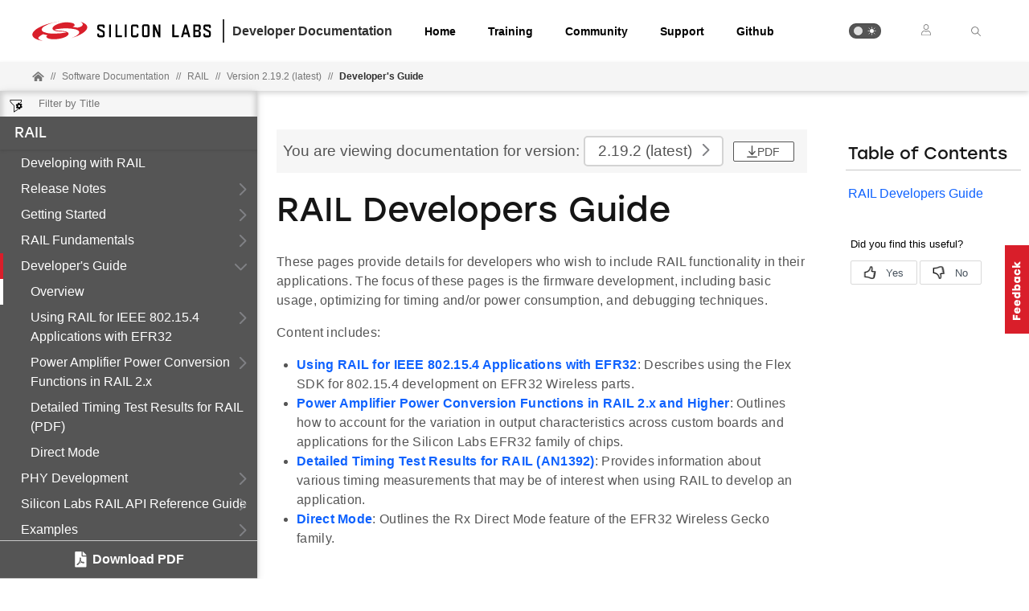

--- FILE ---
content_type: text/html; charset=utf-8
request_url: https://docs.silabs.com/rail/latest/rail-developers-guide-overview/
body_size: 7751
content:
<!DOCTYPE html>
<html lang="en" data-theme="light">
  <head>
    <meta charset="utf-8"/>
    <meta name="viewport" content="width=device-width, initial-scale=1.0">
    <meta name="description" content="Overview - RAIL Developers Guide in RAIL (latest version) | Silicon Labs Docs">
    <meta name="docs-hierarchy" content="Documents,Documents|rail,Documents|rail|v2.19.2,Documents|rail|Latest"/>
    <title>RAIL Developers Guide | Overview | RAIL | latest | Silicon Labs</title>
    <link rel="stylesheet" href="/assets/css/lpoxc96nfik.min.css">
    <link rel="canonical" href="https://docs.silabs.com/rail/latest/rail-developers-guide-overview/" />
    <script>__SUDS_DATA__=`{"menu":{"type":"docSpaceMenu","children":[{"type":"menuLink","text":"Developing with RAIL","url":"./","docLeafId":"rail-start","docLeafVersion":"0.1"},{"isLeafRoot":true,"docLeafId":"sisdk-rail-release-notes","type":"menuGroup","title":"Release Notes","children":[{"type":"menuLink","text":"RAIL SDK","url":"./","docLeafId":"sisdk-rail-release-notes","docLeafVersion":"2.19.2"},{"type":"menuLink","text":"RAIL Library","url":"./","docLeafId":"sisdk-rail-lib-release-notes","docLeafVersion":"2.19.2"}]},{"isLeafRoot":true,"docLeafId":"rail-getting-started-overview","type":"menuGroup","title":"Getting Started","children":[{"type":"menuLink","text":"Overview","url":"./","docLeafId":"rail-getting-started-overview","docLeafVersion":"0.4"},{"type":"menuGroup","isLeafRoot":true,"title":"Proprietary Flex SDK v3.x Quick Start Guide","children":[{"type":"menuLink","text":"Overview","url":"index","docLeafId":"proprietary-flex-sdk-v3x-quick-start-guide","docLeafVersion":"0.1"},{"type":"menuLink","text":"Proprietary Flex SDK Product Overview","url":"01-proprietary-flex-sdk-product-overview","docLeafId":"proprietary-flex-sdk-v3x-quick-start-guide","docLeafVersion":"0.1"},{"type":"menuLink","text":"Getting Started with Simplicity Studio 5 and the Proprietary Flex SDK","url":"02-getting-started-with-simplicity-studio-5-and-the-proprietary-flex-sdk","docLeafId":"proprietary-flex-sdk-v3x-quick-start-guide","docLeafVersion":"0.1"},{"type":"menuLink","text":"Working With Example Applications","url":"03-working-with-example-applications","docLeafId":"proprietary-flex-sdk-v3x-quick-start-guide","docLeafVersion":"0.1"},{"type":"menuLink","text":"Next Steps","url":"04-next-steps","docLeafId":"proprietary-flex-sdk-v3x-quick-start-guide","docLeafVersion":"0.1"}],"url":"./","docLeafId":"proprietary-flex-sdk-v3x-quick-start-guide","docLeafVersion":"0.1"},{"type":"menuGroup","isLeafRoot":true,"title":"EFR32 Migration Guide for Proprietary Applications","children":[{"type":"menuLink","text":"Introduction","url":"index","docLeafId":"efr32-migration-guide-for-proprietary-apps","docLeafVersion":"0.2"},{"type":"menuLink","text":"Minor Differences Between EFR32 Generations","url":"02-minor-differences-between-efr32-generations","docLeafId":"efr32-migration-guide-for-proprietary-apps","docLeafVersion":"0.2"},{"type":"menuLink","text":"RF Sense On EFR32xG22","url":"03-rf-sense-on-efr32xg22","docLeafId":"efr32-migration-guide-for-proprietary-apps","docLeafVersion":"0.2"},{"type":"menuLink","text":"EM1P","url":"04-em1p-on-efr32xg22","docLeafId":"efr32-migration-guide-for-proprietary-apps","docLeafVersion":"0.2"}],"url":"./","docLeafId":"efr32-migration-guide-for-proprietary-apps","docLeafVersion":"0.2"}]},{"type":"menuGroup","isLeafRoot":true,"title":"RAIL Fundamentals","children":[{"type":"menuLink","text":"Introduction","url":"index","docLeafId":"rail-fundamentals","docLeafVersion":"0.2"},{"type":"menuLink","text":"RAIL Overview","url":"02-rail-overview","docLeafId":"rail-fundamentals","docLeafVersion":"0.2"},{"type":"menuLink","text":"RAIL Library","url":"03-rail-library","docLeafId":"rail-fundamentals","docLeafVersion":"0.2"},{"type":"menuLink","text":"RAIL Features","url":"04-rail-features","docLeafId":"rail-fundamentals","docLeafVersion":"0.2"},{"type":"menuLink","text":"Major Updates to RAIL","url":"05-major-updates-to-rail","docLeafId":"rail-fundamentals","docLeafVersion":"0.2"},{"type":"menuLink","text":"Next Steps","url":"06-next-steps","docLeafId":"rail-fundamentals","docLeafVersion":"0.2"}],"url":"./","docLeafId":"rail-fundamentals","docLeafVersion":"0.2"},{"isLeafRoot":true,"docLeafId":"rail-developers-guide-overview","type":"menuGroup","title":"Developer's Guide","children":[{"type":"menuLink","text":"Overview","url":"./","docLeafId":"rail-developers-guide-overview","docLeafVersion":"0.1"},{"type":"menuGroup","isLeafRoot":true,"title":"Using RAIL for IEEE 802.15.4 Applications with EFR32","children":[{"type":"menuLink","text":"Overview","url":"index","docLeafId":"using-rail-for-802-15-4-applications-with-efr32","docLeafVersion":"0.1"},{"type":"menuLink","text":"Configure 802.15.4 PHYs In Rail","url":"02-configure-802-15-4-phys-in-rail","docLeafId":"using-rail-for-802-15-4-applications-with-efr32","docLeafVersion":"0.1"},{"type":"menuLink","text":"802.15.4 HW Accelerated MAC Features","url":"03-802-15-4-hw-accelerated-mac-features","docLeafId":"using-rail-for-802-15-4-applications-with-efr32","docLeafVersion":"0.1"},{"type":"menuLink","text":"Examples","url":"04-examples","docLeafId":"using-rail-for-802-15-4-applications-with-efr32","docLeafVersion":"0.1"}],"url":"./","docLeafId":"using-rail-for-802-15-4-applications-with-efr32","docLeafVersion":"0.1"},{"type":"menuGroup","isLeafRoot":true,"title":"Power Amplifier Power Conversion Functions in RAIL 2.x","children":[{"type":"menuLink","text":"Introduction","url":"index","docLeafId":"power-amplifier-power-conversion-functions-in-rail-v2x","docLeafVersion":"0.2"},{"type":"menuLink","text":"EFR32 Power Amplifiers And RAIL","url":"01-overview-efr32-power-amplifiers-and-rail","docLeafId":"power-amplifier-power-conversion-functions-in-rail-v2x","docLeafVersion":"0.2"},{"type":"menuLink","text":"Generating Conversion Data","url":"02-generating-the-piecewise-linear-segment-data-used-for-conversion","docLeafId":"power-amplifier-power-conversion-functions-in-rail-v2x","docLeafVersion":"0.2"},{"type":"menuLink","text":"Alternative Methods To Convert Between Power Levels And DBm Output Power","url":"03-alternative-methods-to-convert-between-power-levels-and-dbm-output-power","docLeafId":"power-amplifier-power-conversion-functions-in-rail-v2x","docLeafVersion":"0.2"}],"url":"./","docLeafId":"power-amplifier-power-conversion-functions-in-rail-v2x","docLeafVersion":"0.2"},{"type":"externalMenuLink","text":"Detailed Timing Test Results for RAIL (PDF)","url":"https://www.silabs.com/documents/public/application-notes/an1392-rail-timing-test.pdf"},{"type":"menuLink","text":"Direct Mode","url":"./","docLeafId":"rail-developers-guide-direct-mode","docLeafVersion":"0.1"}]},{"isLeafRoot":true,"docLeafId":"rail-phy-development-overview","type":"menuGroup","title":"PHY Development","children":[{"type":"menuLink","text":"Overview","url":"./","docLeafId":"rail-phy-development-overview","docLeafVersion":"0.3"},{"type":"externalMenuLink","text":"EFR32 Radio Configurator Guide (PDF)","url":"https://www.silabs.com/documents/public/application-notes/an1253-efr32-radio-configurator-guide-for-ssv5.pdf"},{"type":"menuGroup","isLeafRoot":true,"title":"EFR32 Series 1 Long Range Configuration Reference","children":[{"type":"menuLink","text":"Overview","url":"index","docLeafId":"efr32-series-1-long-range-configuration","docLeafVersion":"0.1"},{"type":"menuLink","text":"Introduction","url":"01-introduction","docLeafId":"efr32-series-1-long-range-configuration","docLeafVersion":"0.1"},{"type":"menuLink","text":"Development of the EFR32 Long Range PHYs","url":"02-development-of-the-efr32-long-range-phys","docLeafId":"efr32-series-1-long-range-configuration","docLeafVersion":"0.1"},{"type":"menuLink","text":"Using the Long Range Profile in Simplicity Studio 5","url":"03-using-the-long-range-profile-in-simplicity-studio-5","docLeafId":"efr32-series-1-long-range-configuration","docLeafVersion":"0.1"},{"type":"menuLink","text":"Measured Performance of the Long Range PHYs","url":"04-measured-performance-of-the-long-range-phys","docLeafId":"efr32-series-1-long-range-configuration","docLeafVersion":"0.1"}],"url":"./","docLeafId":"efr32-series-1-long-range-configuration","docLeafVersion":"0.1"},{"type":"menuGroup","isLeafRoot":true,"title":"EFR32 Series 2 Long Range Configuration Reference","children":[{"type":"menuLink","text":"Overview","url":"index","docLeafId":"efr32-series-2-long-range-configuration","docLeafVersion":"0.1"},{"type":"menuLink","text":"Introduction","url":"01-introduction","docLeafId":"efr32-series-2-long-range-configuration","docLeafVersion":"0.1"},{"type":"menuLink","text":"Development of the EFR32 Long Range PHYs","url":"02-development-of-the-efr32-long-range-phys","docLeafId":"efr32-series-2-long-range-configuration","docLeafVersion":"0.1"},{"type":"menuLink","text":"Using the Long Range Profile in Simplicity Studio 5","url":"03-using-the-long-range-profile-in-simplicity-studio-5","docLeafId":"efr32-series-2-long-range-configuration","docLeafVersion":"0.1"},{"type":"menuLink","text":"Measured Performance of the Long Range PHYs on FG23","url":"04-measured-performance-of-the-long-range-phys-on-fg23","docLeafId":"efr32-series-2-long-range-configuration","docLeafVersion":"0.1"}],"url":"./","docLeafId":"efr32-series-2-long-range-configuration","docLeafVersion":"0.1"},{"type":"menuGroup","isLeafRoot":true,"title":"EFR32 RF Evaluation Guide","children":[{"type":"menuLink","text":"Introduction","url":"index","docLeafId":"efr32-rf-eval-guide","docLeafVersion":"0.2"},{"type":"menuLink","text":"Running Simplicity Studio","url":"01-running-simplicity-studio","docLeafId":"efr32-rf-eval-guide","docLeafVersion":"0.2"},{"type":"menuLink","text":"Basics of the RAILtest Application","url":"02-basics-of-railtest-app","docLeafId":"efr32-rf-eval-guide","docLeafVersion":"0.2"},{"type":"menuLink","text":"Transmission Test","url":"03-transmission-test","docLeafId":"efr32-rf-eval-guide","docLeafVersion":"0.2"},{"type":"menuLink","text":"Reception Test","url":"04-reception-test","docLeafId":"efr32-rf-eval-guide","docLeafVersion":"0.2"}],"url":"./","docLeafId":"efr32-rf-eval-guide","docLeafVersion":"0.2"}]},{"type":"menuGroup","isLeafRoot":true,"title":"Silicon Labs RAIL API Reference Guide","children":[{"type":"menuLink","text":"RAIL API","url":"rail-api","children":[],"docLeafId":"rail-api","docLeafVersion":"2.19.2"},{"type":"menuLink","text":"Components","url":"components","children":[],"docLeafId":"rail-api","docLeafVersion":"2.19.2"},{"type":"menuLink","text":"EFR32","url":"efr32-main","docLeafId":"rail-api","docLeafVersion":"2.19.2"},{"type":"menuLink","text":"RAIL Multiprotocol","url":"rail-multiprotocol","docLeafId":"rail-api","docLeafVersion":"2.19.2"},{"type":"menuLink","text":"Device Information Utility","url":"rail-util-load-devinfo","docLeafId":"rail-api","docLeafVersion":"2.19.2"},{"type":"menuLink","text":"PA Power Configs in persistent memory","url":"rail-util-pa-nvm-configs","docLeafId":"rail-api","docLeafVersion":"2.19.2"},{"type":"menuLink","text":"Release Notes","url":"md-docs-release-notes","children":[],"docLeafId":"rail-api","docLeafVersion":"2.19.2"},{"type":"menuLink","text":"Multi-Protocol Transition Time Utility","url":"md-docs-sl-rail-util-mp-transition-time","docLeafId":"rail-api","docLeafVersion":"2.19.2"},{"type":"menuLink","text":"Deprecated List","url":"deprecated","docLeafId":"rail-api","docLeafVersion":"2.19.2"},{"type":"menuLink","text":"RAIL Library","url":"index","docLeafId":"rail-api","docLeafVersion":"2.19.2"}],"url":"./","docLeafId":"rail-api","docLeafVersion":"2.19.2"},{"isLeafRoot":true,"docLeafId":"rail-examples","type":"menuGroup","title":"Examples","children":[{"type":"menuLink","text":"About RAIL Examples","url":"./","docLeafId":"rail-examples","docLeafVersion":"0.2"},{"type":"menuGroup","isLeafRoot":true,"title":"RAIL SDK Services","children":[{"type":"menuLink","text":"Extension","url":"rail-sdk-extension","children":[],"docLeafId":"rail-sdk-services","docLeafVersion":"2.19.0"},{"type":"menuLink","text":"Utility","url":"rail-sdk-utility","children":[],"docLeafId":"rail-sdk-services","docLeafVersion":"2.19.0"},{"type":"menuLink","text":"Wireless M-Bus","url":"rail-sdk-wmbus","children":[],"docLeafId":"rail-sdk-services","docLeafVersion":"2.19.0"},{"type":"menuLink","text":"Migration Guide","url":"md-mnt-raid-workspaces-ws-ue-ju-zu-ja7-overlay-gsdk-app-rail-documentation-suds-migration-guide","docLeafId":"rail-sdk-services","docLeafVersion":"2.19.0"},{"type":"menuLink","text":"Services","url":"index","docLeafId":"rail-sdk-services","docLeafVersion":"2.19.0"}],"url":"./","docLeafId":"rail-sdk-services","docLeafVersion":"2.19.0"},{"type":"menuGroup","isLeafRoot":true,"title":"Flex SDK v3.x Range Test Demo User's Guide","children":[{"type":"menuLink","text":"Overview","url":"index","docLeafId":"flex-v3x-range-test-demo","docLeafVersion":"0.1"},{"type":"menuLink","text":"Introduction","url":"01-introduction","docLeafId":"flex-v3x-range-test-demo","docLeafVersion":"0.1"},{"type":"menuLink","text":"Setting Up Range Test Applications on the Development Kits","url":"02-setting-up-range-test-applications-on-the-development-kits","docLeafId":"flex-v3x-range-test-demo","docLeafVersion":"0.1"},{"type":"menuLink","text":"Using the Range Test Applications","url":"03-using-the-range-test-applications","docLeafId":"flex-v3x-range-test-demo","docLeafVersion":"0.1"},{"type":"menuLink","text":"Range Test Applications' Metrics","url":"04-range-test-applications-metrics","docLeafId":"flex-v3x-range-test-demo","docLeafVersion":"0.1"},{"type":"menuLink","text":"Summary and Expected Results","url":"05-summary-and-expected-results","docLeafId":"flex-v3x-range-test-demo","docLeafVersion":"0.1"}],"url":"./","docLeafId":"flex-v3x-range-test-demo","docLeafVersion":"0.1"},{"type":"menuGroup","isLeafRoot":true,"title":" Railtest User'S Guide","children":[{"type":"menuLink","text":"Introduction","url":"index","docLeafId":"railtest-users-guide","docLeafVersion":"0.1"},{"type":"menuLink","text":"Overview","url":"01-overview","docLeafId":"railtest-users-guide","docLeafVersion":"0.1"},{"type":"menuLink","text":"Command Line Interface","url":"02-command-line-interface","docLeafId":"railtest-users-guide","docLeafVersion":"0.1"},{"type":"menuLink","text":"Peripherals","url":"03-peripherals","docLeafId":"railtest-users-guide","docLeafVersion":"0.1"},{"type":"menuLink","text":"Application Features","url":"04-application-features","docLeafId":"railtest-users-guide","docLeafVersion":"0.1"},{"type":"menuLink","text":"Protocol Specific Features","url":"05-protocol-specific-features","docLeafId":"railtest-users-guide","docLeafVersion":"0.1"},{"type":"menuLink","text":"Testing Modes","url":"06-testing-modes","docLeafId":"railtest-users-guide","docLeafVersion":"0.1"},{"type":"menuLink","text":"Miscellaneous","url":"07-miscellaneous","docLeafId":"railtest-users-guide","docLeafVersion":"0.1"}],"url":"./","docLeafId":"railtest-users-guide","docLeafVersion":"0.1"},{"type":"menuGroup","isLeafRoot":true,"title":"Using RAIL for Wireless M-Bus Applications with EFR32","children":[{"type":"menuLink","text":"Overview","url":"index","docLeafId":"rail-wmbus-apps-with-efr32","docLeafVersion":"0.1"},{"type":"menuLink","text":"Limitations","url":"02-limitations","docLeafId":"rail-wmbus-apps-with-efr32","docLeafVersion":"0.1"},{"type":"menuLink","text":"Using the Radio Configurator","url":"03-using-the-configurator","docLeafId":"rail-wmbus-apps-with-efr32","docLeafVersion":"0.1"},{"type":"menuLink","text":"Wireless M-Bus Support Component","url":"04-wmbus-plugin","docLeafId":"rail-wmbus-apps-with-efr32","docLeafVersion":"0.1"},{"type":"menuLink","text":"Example Application","url":"05-example-application","docLeafId":"rail-wmbus-apps-with-efr32","docLeafVersion":"0.1"},{"type":"menuLink","text":"Changing the Mode of the Example","url":"06-changing-example-mode","docLeafId":"rail-wmbus-apps-with-efr32","docLeafVersion":"0.1"}],"url":"./","docLeafId":"rail-wmbus-apps-with-efr32","docLeafVersion":"0.1"}]},{"isLeafRoot":true,"docLeafId":"rail-training","type":"menuGroup","title":"Training","children":[{"type":"menuLink","text":"Overview","url":"./","docLeafId":"rail-training","docLeafVersion":"0.1"},{"isLeafRoot":true,"docLeafId":"rail-training-intro","type":"menuGroup","title":"Getting Started","children":[{"type":"menuLink","text":"Introduction","url":"./","docLeafId":"rail-training-intro","docLeafVersion":"0.1"},{"type":"menuLink","text":"Transmit","url":"./","docLeafId":"rail-training-tx","docLeafVersion":"0.1"},{"type":"menuLink","text":"Event Handling","url":"./","docLeafId":"rail-training-event","docLeafVersion":"0.1"},{"type":"menuLink","text":"Downloading Messages","url":"./","docLeafId":"rail-training-trx","docLeafVersion":"0.1"},{"type":"menuLink","text":"Scheduling and Timestamping","url":"./","docLeafId":"rail-training-timestamping","docLeafVersion":"0.1"}]},{"isLeafRoot":true,"docLeafId":"rail-training-debugging","type":"menuGroup","title":"Basics","children":[{"type":"menuLink","text":"Debugging","url":"./","docLeafId":"rail-training-debugging","docLeafVersion":"0.2"},{"type":"menuLink","text":"Calibrations","url":"./","docLeafId":"rail-training-calibration","docLeafVersion":"0.1"},{"type":"menuLink","text":"Power Manager","url":"./","docLeafId":"rail-training-power-manager","docLeafVersion":"0.1"},{"type":"menuLink","text":"Idle Modes","url":"./","docLeafId":"rail-training-idle","docLeafVersion":"0.1"}]},{"isLeafRoot":true,"docLeafId":"rail-training-timersync","type":"menuGroup","title":"Further Topics","children":[{"type":"menuLink","text":"Sleep Timer Synchronization","url":"./","docLeafId":"rail-training-timersync","docLeafVersion":"0.1"},{"type":"menuLink","text":"Tx/Rx Options","url":"./","docLeafId":"rail-training-trx-options","docLeafVersion":"0.1"},{"type":"menuLink","text":"FIFO Mode","url":"./","docLeafId":"rail-training-special-data-modes","docLeafVersion":"0.1"},{"type":"menuLink","text":"Low Duty Cycle Theory","url":"./","docLeafId":"rail-training-low-duty-cycle","docLeafVersion":"0.1"},{"type":"menuLink","text":"Thread Safety","url":"./","docLeafId":"rail-training-thread-safety","docLeafVersion":"0.1"},{"type":"menuLink","text":"RAIL Config Files","url":"./","docLeafId":"rail-training-railcfg","docLeafVersion":"0.1"}]},{"isLeafRoot":true,"docLeafId":"rail-training-dmp-intro","type":"menuGroup","title":"Multiprotocol","children":[{"type":"menuLink","text":"Introduction","url":"./","docLeafId":"rail-training-dmp-intro","docLeafVersion":"0.1"},{"type":"menuLink","text":"MultiPHY Use Cases","url":"./","docLeafId":"rail-training-multiphy-examples","docLeafVersion":"0.1"},{"type":"menuLink","text":"DMP","url":"./","docLeafId":"rail-training-dmp","docLeafVersion":"0.1"}]}]}]},"docSpace":{"docLeafIndex":{"efr32-migration-guide-for-proprietary-apps":"0.2","efr32-rf-eval-guide":"0.2","efr32-series-1-long-range-configuration":"0.1","efr32-series-2-long-range-configuration":"0.1","flex-v3x-range-test-demo":"0.1","power-amplifier-power-conversion-functions-in-rail-v2x":"0.2","proprietary-flex-sdk-v3x-quick-start-guide":"0.1","rail-api":"2.19.2","rail-developers-guide-direct-mode":"0.1","rail-developers-guide-overview":"0.1","rail-examples":"0.2","rail-fundamentals":"0.2","rail-getting-started-overview":"0.4","rail-phy-development-overview":"0.3","rail-sdk-services":"2.19.0","rail-start":"0.1","rail-training":"0.1","rail-training-calibration":"0.1","rail-training-debugging":"0.2","rail-training-dmp":"0.1","rail-training-dmp-intro":"0.1","rail-training-event":"0.1","rail-training-idle":"0.1","rail-training-intro":"0.1","rail-training-low-duty-cycle":"0.1","rail-training-multiphy-examples":"0.1","rail-training-power-manager":"0.1","rail-training-railcfg":"0.1","rail-training-special-data-modes":"0.1","rail-training-thread-safety":"0.1","rail-training-timersync":"0.1","rail-training-timestamping":"0.1","rail-training-trx":"0.1","rail-training-trx-options":"0.1","rail-training-tx":"0.1","rail-wmbus-apps-with-efr32":"0.1","railtest-users-guide":"0.1","sisdk-rail-lib-release-notes":"2.19.2","sisdk-rail-release-notes":"2.19.2","using-rail-for-802-15-4-applications-with-efr32":"0.1"},"id":"rail","rootDocLeaf":{"id":"rail-start","version":"0.1"},"title":"RAIL","version":"latest","semver":"2.19.2","path":"/rail/latest/rail-start/"},"docLeaf":{"id":"rail-developers-guide-overview","title":"Overview","version":"0.1","publication":{"releaseToken":"10786a7c-6ba4-4c2c-ba4c-22c936c3baab","publishDate":"2025-11-11 22:15:46"},"semver":"0.1","path":"/d/rail-developers-guide-overview/0.1/"},"tagSet":{"type":"tagSet","tags":{"docs-hierarchy":"Documents,Documents|rail,Documents|rail|v2.19.2,Documents|rail|Latest"}},"relPath":"../../..","spacePdfExists":true,"versionsHistory":{"latest":"2.19.2","versions":["2.19.2","2.19.1","2.19.0","2.18.3","2.18.2","2.18.1","2.18.0","2.17.3","2.17.2","2.17.1","2.17.0","2.16.7","2.16.6","2.16.5","2.16.4","2.16.3","2.16.2","2.16.1","2.16.0","2.15","2.14","2.13","2.12","2.11","2.10","2.9","2.8","2.7","2.6","2.5","2.4","2.3"],"majorVersions":["v2"]},"leafPdfExists":true}`</script>
    <script>__HYDRATE__=`true` === 'true'</script>
    <script>_SUDS_INFO_=`{"releaseToken":"10786a7c-6ba4-4c2c-ba4c-22c936c3baab","publishDate":"2025-11-11 22:15:46","version":"1.56.2","shortHash":"204f699"}`</script>
    <script>
      const html = document.querySelector('html')

      function getCurrentTheme() {
        // Check if the user has a theme preference stored in local storage
        const localStorageTheme = localStorage.getItem('theme');
        if (localStorageTheme) {
          return localStorageTheme;
        }

        const systemDark = window.matchMedia('(prefers-color-scheme: dark)');
        return systemDark.matches ? 'dark' : 'light';
      }

      html?.setAttribute('data-theme', getCurrentTheme())
    </script>
    
  <script src="//assets.adobedtm.com/3190d43a5459fc8adf7e79701f27ec76e8640f17/satelliteLib-90b20114fd9a5a718deac08d9895cd97209e7a18.js"></script>


    
  <script defer
    src="https://widget.kapa.ai/kapa-widget.bundle.js"
    data-website-id="e904ad66-07f1-4600-9d71-07208b52fe2f"
    data-bot-protection-mechanism="hcaptcha"
    data-project-name="Silicon Labs"
    data-project-color="#5b4cfe"
    data-button-bg-color="#FFF"
    data-button-hover-bg-color="#FFF"
    data-button-border="#FFF"
    data-button-text-color="#000000"
    data-button-text-font-weight="normal"
    data-project-logo="https://avatars.githubusercontent.com/u/7750191?s=280&v=4"
    data-modal-example-questions="How do I get started with Simplicity Studio for VS Code?, How do I select a protocol for my IoT project?"
    data-search-mode-enabled="true"
    data-modal-override-open-class="kapa-open"
    data-modal-override-open-class-search="kapa-search"
    data-search-result-primary-text-color="#5B4CFE"
    data-search-show-more-button-text-color="#5B4CFE"
    data-button-image-height="11,2"
    data-button-bg-color="#D91E2A"
    data-modal-disclaimer="AI content may be inaccurate. Check results. | [Terms of Use](https://www.silabs.com/about-us/legal/terms-of-use)"
    data-user-analytics-fingerprint-enabled="true"
    data-mcp-enabled = "true"
    data-mcp-server-url="https://silabs.mcp.kapa.ai"
    data-mcp-button-text = "Silicon Labs Docs MCP"
  ></script>


  </head>
  <body>
    <div class="doc_top"><div id="header"><div id="page-header" class="header"><div class="header_left"><div class="header_logo"><a href="https://docs.silabs.com"><img class="header_img" src="/assets/images/logo.svg" alt="Silabs Logo"/></a></div><div class="header_title"><div>Developer Documentation</div></div></div><div class="header_tabs"><ul class="tab_list"><li class="tab_items"><a class="header_tab" href="/" target="_blank">Home</a></li><li class="tab_items"><a class="header_tab" href="https://www.silabs.com/support/training" target="_blank" rel="noreferrer">Training</a></li><li class="tab_items"><a class="header_tab" href="https://community.silabs.com/" target="_blank" rel="noreferrer">Community</a></li><li class="tab_items"><a class="header_tab" href="https://www.silabs.com/support" target="_blank" rel="noreferrer">Support</a></li><li class="tab_items github_tab"><a class="header_tab" href="https://github.com/SiliconLabs" target="_blank" rel="noreferrer">Github</a></li></ul></div><div class="header_right"><ul class="tab_list"><li class="tab_items"><div class="theme_btn" role="button" tabindex="0" aria-label="Toggle Theme" data-theme-toggle="true"><div class="theme_indicator"></div><div class="theme_container"><div class="theme_moon_icon"></div><div class="theme_sun_icon"></div></div></div></li><li class="tab_items tab_items_user"><button><img src="/assets/images/icons/user.svg" alt="Silabs Login"/></button><ul class="nav__submenu"><li><a href="#page-header" class="nav__submenu-item">Login</a></li><li><a class="nav__submenu-item" href="https://community.silabs.com/SL_CommunitiesSelfReg">Register</a></li></ul></li><li class="tab_items kapa-open" data-test-id="header-search"><img src="/assets/images/icons/icon-ionic-ios-search.svg" alt="Silabs Search"/></li></ul></div></div></div><div class="breadcrumbs"><ul class="breadcrumb_list"><li class="breadcrumb_item home_icon"><a class="" href="https://docs.silabs.com"><img src="/assets/images/icons/home-alt.svg" alt="Silabs Home"/></a></li><li class="breadcrumb_item home-separator">//</li><li class="breadcrumb_item"><div class="doc_path"><ul class="doc_root_link"><a href="https://docs.silabs.com/software" class="doc_path_list"><span>Software Documentation</span></a><span class="separator">//</span><a href="/rail/latest/rail-start/" class="doc_path_list"><span>RAIL</span></a><span class="separator">//</span><a href="/rail/latest/rail-start/" class="doc_path_list"><span>Version 2.19.2 (latest)</span></a><div><span class="separator">//</span><a href="/rail/latest/rail-developers-guide-overview/" class="doc_path_list"><span>Developer&#x27;s Guide</span></a></div></ul></div></li></ul></div></div><div id="dyn-nav"><nav class="navbar"><div class="search-bar" data-test-id="mobile-search-bar"><input type="text" class="search-input" placeholder="search" value=""/><input type="button" class="search-button" data-test-id="mobile-search-open"/></div><div class="menu-icon" data-test-id="mobile-menu-open" tabindex="0" role="button"></div><div class="container"><a href="/"><img class="container-logo" src="/assets/images/logo-white-footer.png" alt="Logo"/></a></div><div class="toggle-theme-mobile-wrapper"><div class="theme_btn" role="button" tabindex="0" aria-label="Toggle Theme" data-theme-toggle="true"><div class="theme_indicator"></div><div class="theme_container"><div class="theme_moon_icon"></div><div class="theme_sun_icon"></div></div></div></div></nav><nav class="menu nocontent" data-test-id="desktop-search-bar"><div class="search-bar"><input type="button" id="filter-button" class="filter-button"/><input type="text" id="search-input" class="search-input" placeholder="Filter by Title" value=""/><div class="search-site false" tabindex="0" role="button"><ul class="not-start"></ul></div></div><div class="main pdf-available" id="js-menu" data-test-id="menu"><h3 id="RAIL" data-test-id="docspace-menu-title" class="doc-object-title"><a href="/rail/latest/rail-start/">RAIL</a></h3><ul><li><a target="" rel="noopener noreferrer" href="/rail/latest/rail-start/" data-test-id="menu-link" class="">Developing with RAIL<div class="menu-indicator"></div></a></li><ul><li><a href="/rail/latest/sisdk-rail-release-notes/" data-test-id="menu-group" class="has-menu ">Release Notes<div class="right-caret"></div><div class="menu-indicator"></div></a><ul></ul></li></ul><ul><li><a href="/rail/latest/rail-getting-started-overview/" data-test-id="menu-group" class="has-menu ">Getting Started<div class="right-caret"></div><div class="menu-indicator"></div></a><ul></ul></li></ul><ul><li><a href="/rail/latest/rail-fundamentals/" data-test-id="menu-group" class="has-menu ">RAIL Fundamentals<div class="right-caret"></div><div class="menu-indicator"></div></a><ul></ul></li></ul><ul><li><a href="/rail/latest/rail-developers-guide-overview/" data-test-id="menu-group" class="has-menu is-expanded">Developer&#x27;s Guide<div class="down-caret"></div><div class="menu-indicator"></div></a><ul><li><a target="" rel="noopener noreferrer" href="/rail/latest/rail-developers-guide-overview/" data-test-id="menu-link" class="is-active ">Overview<div class="menu-indicator"></div></a></li><ul><li><a href="/rail/latest/using-rail-for-802-15-4-applications-with-efr32/" data-test-id="menu-group" class="has-menu ">Using RAIL for IEEE 802.15.4 Applications with EFR32<div class="right-caret"></div><div class="menu-indicator"></div></a><ul></ul></li></ul><ul><li><a href="/rail/latest/power-amplifier-power-conversion-functions-in-rail-v2x/" data-test-id="menu-group" class="has-menu ">Power Amplifier Power Conversion Functions in RAIL 2.x<div class="right-caret"></div><div class="menu-indicator"></div></a><ul></ul></li></ul><li><a target="_blank" rel="noopener noreferrer" href="https://www.silabs.com/documents/public/application-notes/an1392-rail-timing-test.pdf" data-test-id="menu-link" class="">Detailed Timing Test Results for RAIL (PDF)<div class="menu-indicator"></div></a></li><li><a target="" rel="noopener noreferrer" href="/rail/latest/rail-developers-guide-direct-mode/" data-test-id="menu-link" class="">Direct Mode<div class="menu-indicator"></div></a></li></ul></li></ul><ul><li><a href="/rail/latest/rail-phy-development-overview/" data-test-id="menu-group" class="has-menu ">PHY Development<div class="right-caret"></div><div class="menu-indicator"></div></a><ul></ul></li></ul><ul><li><a href="/rail/latest/rail-api/" data-test-id="menu-group" class="has-menu ">Silicon Labs RAIL API Reference Guide<div class="right-caret"></div><div class="menu-indicator"></div></a><ul></ul></li></ul><ul><li><a href="/rail/latest/rail-examples/" data-test-id="menu-group" class="has-menu ">Examples<div class="right-caret"></div><div class="menu-indicator"></div></a><ul></ul></li></ul><ul><li><a href="/rail/latest/rail-training/" data-test-id="menu-group" class="has-menu ">Training<div class="right-caret"></div><div class="menu-indicator"></div></a><ul></ul></li></ul></ul></div><a data-test-id="space-download" class="download-button" href="/rail/2.19.2/rail.pdf" target="_blank"><img src="/assets/images/pdf-icon.svg" alt="pdf-icon"/><span>Download PDF</span><span class="tooltip-text">Download RAIL PDF</span></a><div id="split-bar" role="button" tabindex="0"></div></nav></div><div class="content-area"><div class="banners-section"></div><div class="main"><main class="main-content content suds-content"><article class=""><div class="content-top"><div id="banner" class="banner">You are viewing documentation for version:<button class="version-dropdown"><span data-test-id="current-version"><button class="docspace-version"><span>2.19.2</span> (latest)</button></span><div id="caret" class="right-caret" data-test-id="toggle-major-versions"></div></button><a data-test-id="leaf-pdf" class="docLeaf-download" href="/rail-developers-guide-overview/0.1/rail-developers-guide-overview.pdf" target="_blank" rel="noreferrer"><div class="download-icon"></div><span>PDF</span></a></div></div><div class="textblock" data-banner-type="no-banner"><h1>RAIL Developers Guide<span id="rail-developers-guide" class="self-anchor"><a class="perm" href="#rail-developers-guide">#</a></span></h1><p style="color:inherit">These pages provide details for developers who wish to include RAIL functionality in their applications. The focus of these pages is the firmware development, including basic usage, optimizing for timing and/or power consumption, and debugging techniques.</p><p style="color:inherit">Content includes:</p><ul style="list-style:"><li><p style="color:inherit"><a href="/rail/2.19.2/using-rail-for-802-15-4-applications-with-efr32" target="_self" rel=""><strong>Using RAIL for IEEE 802.15.4 Applications with EFR32</strong></a>: Describes using the Flex SDK for 802.15.4 development on EFR32 Wireless parts.</p></li><li><p style="color:inherit"><a href="/rail/2.19.2/power-amplifier-power-conversion-functions-in-rail-v2x" target="_self" rel=""><strong>Power Amplifier Power Conversion Functions in RAIL 2.x and Higher</strong></a>: Outlines how to account for the variation in output characteristics across custom boards and applications for the Silicon Labs EFR32 family of chips.</p></li><li><p style="color:inherit"><a href="https://www.silabs.com/documents/public/application-notes/an1392-rail-timing-test.pdf" target="_blank" rel="noopener noreferrer"><strong>Detailed Timing Test Results for RAIL (AN1392)</strong></a>: Provides information about various timing measurements that may be of interest when using RAIL to develop an application.</p></li><li><p style="color:inherit"><a href="/rail/2.19.2/rail-developers-guide-direct-mode" target="_self" rel=""><strong>Direct Mode</strong></a>: Outlines the Rx Direct Mode feature of the EFR32 Wireless Gecko family.</p></li></ul></div></article><footer class="footer-commons-msg"></footer><div class="light_theme hidden-lg" ub-in-page="634f96f53042a864e44b82f8"></div><div class="dark_theme hidden-lg" ub-in-page="6735652b86eaf07b7012c67e"></div><div id="page-nav-buttons" class="page-nav-buttons"></div></main><aside class="toc-aside aside-anchor"><div class="table-content"><h3>Table of Contents</h3><hr/><ul class="toc"><li><a class="toc-items" href="#rail-developers-guide" title="RAIL Developers Guide">RAIL Developers Guide</a></li></ul></div><div class="light_theme" ub-in-page="634f96f53042a864e44b82f8"></div><div class="dark_theme" ub-in-page="672d9888dabb5767bd72b6f5"></div></aside></div><footer class="suds-footer"><div class="suds-footer-logo-link"><img class="suds-footer-logo" src="/assets/images/logo-white-footer.png" alt="Logo"/><div class="suds-footer-links"><a href="/rail/latest/version-history" target="_blank" rel="noopener noreferrer">Version History</a><a href="https://www.silabs.com" target="_blank" rel="noopener noreferrer">Support</a><a href="https://www.silabs.com/about-us" target="_blank" rel="noopener noreferrer">About Us</a><a href="https://community.silabs.com/" target="_blank" rel="noopener noreferrer">Community</a><a href="https://www.silabs.com/about-us/contact-us" target="_blank" rel="noopener noreferrer">Contact Us</a><a href="https://www.silabs.com/about-us/legal" target="_blank" rel="noopener noreferrer">Privacy and Terms</a><a href="mailto:feedback@silabs.com" target="_blank" rel="noopener noreferrer">Site Feedback</a></div></div><div class="suds-footer-copyright">Copyright © 2026 Silicon Laboratories. All rights reserved.</div></footer></div>
    
  <script type="text/javascript">
    try {
       _satellite.pageBottom();
    } catch(err) {
       console.log("Adobe DTM (Analytics) _satellite has not been loaded. Is there any chance you're using an AdBlocker?");
    }
  </script>


    <!-- begin usabilla embed code -->
<script>/*{literal}<![CDATA[*/window.usabilla||function(){var a=window,d=a.document,c={},f=d.createElement("div"),h=!1,a=a.usabilla=function(){(c.a=c.a||[]).push(arguments)};a._=c;c.ids={};f.style.display="none";(function(){if(!d.body)return setTimeout(arguments.callee,100);d.body.insertBefore(f,d.body.firstChild).id="usabilla";h=!0})();a.load=function(a,g,k){if(!c.ids[g]){var e=c.ids={};e.url="//"+a+"/"+g+".js?s1";e.config=k;setTimeout(function(){if(!h)return setTimeout(arguments.callee,100);var b=d.createElement("iframe"),a;b.id="usabilla-"+g;/MSIE[ ]+6/.test(navigator.userAgent)&&(b.src="javascript:false");f.appendChild(b);try{b.contentWindow.document.open()}catch(c){e.domain=d.domain,a="javascript:var d=document.open();d.domain='"+e.domain+"';",b.src=a+"void(0);"}try{var l=b.contentWindow.document;l.write(["<!DOCTYPE html><html><head></head><body onload=\"var d = document;d.getElementsByTagName('head')[0].appendChild(d.createElement('script')).src='",e.url,"'\"></body></html>"].join(""));l.close()}catch(m){b.src=a+'d.write("'+loaderHtml().replace(/"/g,String.fromCharCode(92)+'"')+'");d.close();'}b.contentWindow.config=k;b.contentWindow.SCRIPT_ID=g},0)}}}();
   window.usabilla.load("w.usabilla.com", "effc008d13a5");
   /*]]>{/literal}*/</script>
   <!-- end usabilla embed code -->
    <!-- begin usabilla embed code -->
<script>/*{literal}<![CDATA[*/window.usabilla||function(){var a=window,d=a.document,c={},f=d.createElement("div"),h=!1,a=a.usabilla=function(){(c.a=c.a||[]).push(arguments)};a._=c;c.ids={};f.style.display="none";(function(){if(!d.body)return setTimeout(arguments.callee,100);d.body.insertBefore(f,d.body.firstChild).id="usabilla";h=!0})();a.load=function(a,g,k){if(!c.ids[g]){var e=c.ids={};e.url="//"+a+"/"+g+".js?s1";e.config=k;setTimeout(function(){if(!h)return setTimeout(arguments.callee,100);var b=d.createElement("iframe"),a;b.id="usabilla-"+g;/MSIE[ ]+6/.test(navigator.userAgent)&&(b.src="javascript:false");f.appendChild(b);try{b.contentWindow.document.open()}catch(c){e.domain=d.domain,a="javascript:var d=document.open();d.domain='"+e.domain+"';",b.src=a+"void(0);"}try{var l=b.contentWindow.document;l.write(["<!DOCTYPE html><html><head></head><body onload=\"var d = document;d.getElementsByTagName('head')[0].appendChild(d.createElement('script')).src='",e.url,"'\"></body></html>"].join(""));l.close()}catch(m){b.src=a+'d.write("'+loaderHtml().replace(/"/g,String.fromCharCode(92)+'"')+'");d.close();'}b.contentWindow.config=k;b.contentWindow.SCRIPT_ID=g},0)}}}();
   window.usabilla.load("w.usabilla.com", "f7a057456879");
   /*]]>{/literal}*/</script>
   <!-- end usabilla embed code -->
  </body>
  <footer>
    <script src='/assets/js/app.3dd12f5a0f86b29b52dc.bundle.js'></script>
  </footer>
</html>


--- FILE ---
content_type: image/svg+xml
request_url: https://docs.silabs.com/assets/images/left-arrow.svg
body_size: 530
content:
<svg width="23" height="20" viewBox="0 0 23 20" fill="none" xmlns="http://www.w3.org/2000/svg" id="left-arrow">
<path d="M11.1997 0.450696C10.8961 0.15022 10.5 -1.09279e-06 10.1008 -1.12768e-06C9.70013 -1.16271e-06 9.30402 0.150237 9.00196 0.450696L0.454173 8.91208C-0.151393 9.51152 -0.151393 10.4851 0.454173 11.089L9.00196 19.5504C9.60753 20.1499 10.5956 20.1499 11.2011 19.5504C11.8067 18.951 11.8067 17.9774 11.2011 17.3735L5.3064 11.5383L21.4459 11.5383C22.3049 11.5383 23 10.8502 23 9.99988C23 9.14955 22.3049 8.46145 21.4459 8.46145L5.3064 8.46145L11.2011 2.6263C11.8067 2.02685 11.8067 1.05331 11.2011 0.449349L11.1997 0.450696Z" fill="currentColor"/>
</svg>


--- FILE ---
content_type: image/svg+xml
request_url: https://docs.silabs.com/assets/images/download-icon-light.svg
body_size: 1393
content:
<svg width="13" height="15" viewBox="0 0 13 15" fill="none" xmlns="http://www.w3.org/2000/svg">
<path d="M2.33411 6.96612C2.61954 6.67331 3.08211 6.67331 3.36754 6.96612L5.77374 9.43448V0.74955C5.77374 0.335532 6.10083 0 6.50442 0C6.90801 0 7.23509 0.335532 7.23509 0.74955V9.43448L9.6413 6.96612C9.92673 6.67331 10.3893 6.67331 10.6747 6.96612C10.9602 7.25892 10.9602 7.73343 10.6747 8.02624L7.02091 11.7744C7.01981 11.7756 7.0185 11.7767 7.0174 11.7778C7.00995 11.7852 7.0025 11.7927 6.99482 11.7998C6.99022 11.8041 6.98562 11.8082 6.98079 11.8122C6.97641 11.816 6.97224 11.8201 6.96764 11.8237C6.96194 11.8286 6.95602 11.8331 6.9501 11.8379C6.94659 11.8406 6.94309 11.8435 6.93958 11.8462C6.93322 11.8511 6.92664 11.8556 6.92029 11.8603C6.917 11.8626 6.91393 11.8651 6.91064 11.8673C6.90406 11.8718 6.89727 11.8763 6.89047 11.8806C6.88718 11.8826 6.88389 11.8849 6.88061 11.8869C6.87403 11.8909 6.86723 11.895 6.86044 11.8988C6.85671 11.9008 6.85298 11.9031 6.84926 11.9051C6.8429 11.9087 6.83654 11.9118 6.82997 11.9152C6.82558 11.9175 6.8212 11.9197 6.81681 11.922C6.81089 11.9249 6.80497 11.9276 6.79906 11.9301C6.79379 11.9323 6.78875 11.9348 6.78349 11.937C6.77823 11.9393 6.77297 11.9413 6.76771 11.9433C6.76179 11.9458 6.75565 11.9481 6.74951 11.9503C6.74491 11.9519 6.7403 11.9534 6.7357 11.955C6.7289 11.9573 6.72211 11.9597 6.71531 11.9618C6.71115 11.9631 6.70698 11.9642 6.70282 11.9654C6.69536 11.9674 6.68813 11.9696 6.68067 11.9714C6.67673 11.9723 6.67278 11.9732 6.66905 11.9741C6.66138 11.9759 6.65371 11.9777 6.64582 11.9793C6.64187 11.9802 6.63793 11.9807 6.63376 11.9816C6.62609 11.9829 6.61841 11.9845 6.61074 11.9856C6.60614 11.9863 6.60153 11.9867 6.59693 11.9874C6.58992 11.9883 6.58268 11.9892 6.57567 11.9901C6.56953 11.9908 6.56339 11.991 6.55703 11.9915C6.55133 11.9919 6.54563 11.9924 6.53993 11.9928C6.52787 11.9935 6.51582 11.9937 6.50376 11.9937C6.4917 11.9937 6.47965 11.9935 6.46759 11.9928C6.46189 11.9926 6.45619 11.9919 6.45049 11.9915C6.44435 11.991 6.43799 11.9906 6.43185 11.9901C6.42462 11.9894 6.4176 11.9883 6.41059 11.9874C6.40599 11.9867 6.40138 11.9863 6.39678 11.9856C6.38911 11.9845 6.38143 11.9831 6.37376 11.9816C6.36981 11.9809 6.36587 11.9802 6.3617 11.9793C6.35381 11.9777 6.34614 11.9759 6.33846 11.9741C6.33452 11.9732 6.33079 11.9723 6.32685 11.9714C6.31939 11.9696 6.31194 11.9674 6.30448 11.9654C6.30032 11.9642 6.29615 11.9631 6.29221 11.9618C6.28519 11.9595 6.2784 11.9573 6.2716 11.955C6.267 11.9534 6.26239 11.9519 6.25779 11.9503C6.25165 11.9481 6.24551 11.9456 6.23959 11.9431C6.23433 11.9411 6.22907 11.9391 6.22403 11.9368C6.21877 11.9346 6.21351 11.9321 6.20825 11.9298C6.20233 11.9271 6.19663 11.9247 6.19071 11.9217C6.1861 11.9195 6.18172 11.9172 6.17734 11.915C6.17098 11.9118 6.16462 11.9085 6.15848 11.9051C6.15454 11.9031 6.15081 11.9006 6.14686 11.8986C6.14029 11.8948 6.13371 11.8909 6.12713 11.8869C6.12362 11.8846 6.12034 11.8824 6.11683 11.8804C6.11025 11.8761 6.10368 11.8718 6.0971 11.8673C6.09359 11.8648 6.0903 11.8624 6.0868 11.8599C6.08044 11.8554 6.0743 11.8509 6.06794 11.8462C6.06422 11.8433 6.06049 11.8401 6.05654 11.8372C6.05172 11.8334 6.0469 11.8298 6.04207 11.8257C6.04142 11.825 6.04054 11.8244 6.03988 11.8237C6.03506 11.8196 6.03024 11.8151 6.02541 11.8109C6.02125 11.807 6.01686 11.8034 6.01292 11.7996C6.00393 11.7913 5.99516 11.7828 5.98661 11.774L2.3328 8.02579C2.04737 7.73298 2.04737 7.25847 2.3328 6.96567L2.33411 6.96612Z" fill="#555555"/>
<path d="M0.932277 15H12.0753C12.5881 15 13.0038 14.6628 13.0038 14.2466C13.0038 13.8305 12.5881 13.4933 12.0753 13.4933H0.932277C0.419419 13.4933 0.00378418 13.8305 0.00378418 14.2466C0.00378418 14.6628 0.419419 15 0.932277 15Z" fill="#555555"/>
</svg>


--- FILE ---
content_type: image/svg+xml
request_url: https://docs.silabs.com/assets/images/pdf-icon.svg
body_size: 552
content:
<svg xmlns="http://www.w3.org/2000/svg" viewBox="0 0 11.9 14.9" style="enable-background:new 0 0 11.9 14.9" xml:space="preserve"><path d="M10.4 5.1v7.7c0 .3-.3.6-.6.6H2c-.3 0-.6-.3-.6-.6V1.9c0-.3.3-.6.6-.6h4.7v3.2c0 .3.3.6.6.6h3.1zM6 7.9c.1-.4.3-1.1.1-1.5-.1-.7-1-.6-1.1-.2-.1.5 0 1.1.2 1.8-.3.6-.7 1.5-1 2-.6.3-1.7 1-1.3 1.6.1.2.4.2.5.2.4 0 .8-.4 1.4-1.4.6-.2 1.3-.4 1.9-.5.5.3 1.1.5 1.5.5.7 0 .7-.8.5-1-.3-.4-1.2-.3-1.7-.2-.4-.3-.7-.7-1-1.3zm-1.8 2.6c-.5.8-.8 1-.8.9.2-.4.7-.8.8-.9zm2.2-1.1c-.5.2-1 .4-1.4.6.3-.5.5-1 .7-1.5.2.4.4.7.7.9zm-.8-3.1c.2 0 .2.9 0 1.1V6.3zm4.8-2.1v.1h-3v-3h.1c.2 0 .3.1.4.2l2.3 2.3c.1.1.2.3.2.4zM7.5 9.6c.9-.1 1.1.1 1 .2 0 0-.1.2-1-.2z" style="fill:#fff"/></svg>

--- FILE ---
content_type: text/plain
request_url: https://c.6sc.co/?m=1
body_size: 0
content:
6suuid=152b3417f9c92e0050a17069ac00000000a30c00

--- FILE ---
content_type: text/plain
request_url: https://c.6sc.co/?m=1
body_size: 0
content:
6suuid=152b3417f9c92e0050a17069ac00000000a30c00

--- FILE ---
content_type: text/plain
request_url: https://c.6sc.co/?m=1
body_size: 0
content:
6suuid=152b3417f9c92e0050a17069ac00000000a30c00